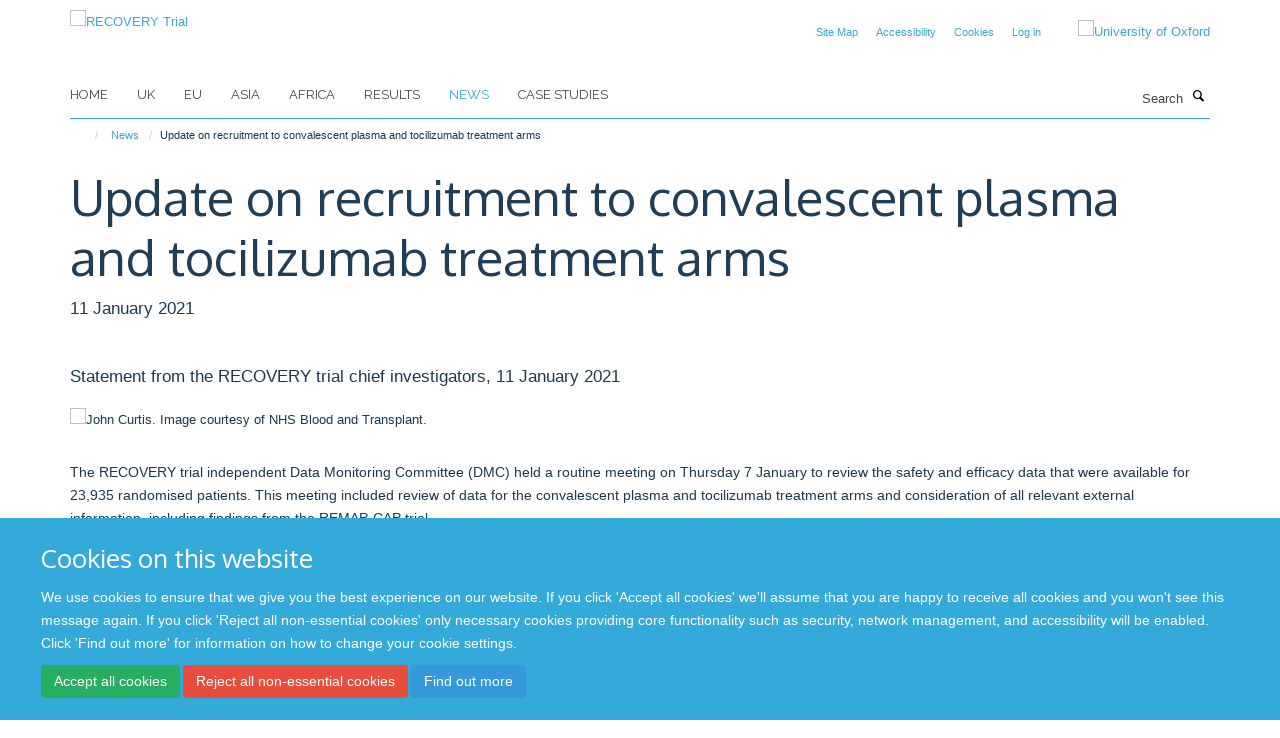

--- FILE ---
content_type: text/html;charset=utf-8
request_url: https://www.recoverytrial.net/news/update-on-recruitment-to-convalescent-plasma-and-tocilizumab-treatment-arms-statement-from-the-recovery-trial-chief-investigators
body_size: 11165
content:
<!doctype html>
<html xmlns="http://www.w3.org/1999/xhtml" lang="en" xml:lang="en">

    <head><base href="https://www.recoverytrial.net/news/update-on-recruitment-to-convalescent-plasma-and-tocilizumab-treatment-arms-statement-from-the-recovery-trial-chief-investigators/" />
        <meta charset="utf-8" />
        <meta name="viewport" content="width=device-width, initial-scale=1.0" />
        <meta name="apple-mobile-web-app-capable" content="yes" />
        <meta name="apple-mobile-web-app-title" content="Haiku" />
        
        <meta http-equiv="Content-Type" content="text/html; charset=utf-8" /><meta content="Statement from the RECOVERY trial chief investigators, 11 January 2021" name="description" /><meta name="og:title" content="Update on recruitment to convalescent plasma and tocilizumab treatment arms" /><meta name="og:description" content="Statement from the RECOVERY trial chief investigators, 11 January 2021" /><meta name="og:url" content="https://www.recoverytrial.net/news/update-on-recruitment-to-convalescent-plasma-and-tocilizumab-treatment-arms-statement-from-the-recovery-trial-chief-investigators" /><meta name="og:image" content="https://www.recoverytrial.net/images/news/john-curtis/responsive_image?scale=w1140&amp;ratio=r16x9" /><meta name="twitter:card" content="summary_large_image" /><meta name="twitter:title" content="Update on recruitment to convalescent plasma and tocilizumab treatment arms" /><meta name="twitter:description" content="Statement from the RECOVERY trial chief investigators, 11 January 2021" /><meta name="twitter:image" content="https://www.recoverytrial.net/images/news/john-curtis/responsive_image?scale=w1140&amp;ratio=r16x9" /><meta name="generator" content="Plone - http://plone.org" /><meta itemprop="url" content="https://www.recoverytrial.net/news/update-on-recruitment-to-convalescent-plasma-and-tocilizumab-treatment-arms-statement-from-the-recovery-trial-chief-investigators" /><title>Update on recruitment to convalescent plasma and tocilizumab treatment arms — RECOVERY Trial</title>
        
        
        
        
        
    <link rel="stylesheet" type="text/css" media="screen" href="https://www.recoverytrial.net/portal_css/Turnkey%20Theme/resourcecollective.cookielawcookielaw-cachekey-d457facfdbf196563ef22a7e3331ad5f.css" /><link rel="stylesheet" type="text/css" media="screen" href="https://www.recoverytrial.net/portal_css/Turnkey%20Theme/resourceplone.app.jquerytools.overlays-cachekey-023224388e153b05d434b29898d4a315.css" /><link rel="stylesheet" type="text/css" href="https://www.recoverytrial.net/portal_css/Turnkey%20Theme/themebootstrapcssselect2-cachekey-90a18613863ea41c82ccbdc7509f725c.css" /><link rel="stylesheet" type="text/css" href="https://www.recoverytrial.net/portal_css/Turnkey%20Theme/themebootstrapcssmagnific.popup-cachekey-08dee9eff76bdad97cd2e94ad279b75c.css" /><link rel="stylesheet" type="text/css" media="screen" href="https://www.recoverytrial.net/portal_css/Turnkey%20Theme/resourcecollective.covercsscover-cachekey-a5eeeacd102089f51f3e2c8883db52f8.css" /><link rel="stylesheet" type="text/css" media="screen" href="https://www.recoverytrial.net/portal_css/Turnkey%20Theme/resourcehaiku.coveroverlays-cachekey-45722591f34c888f42ddc4d086a7d6db.css" /><link rel="stylesheet" type="text/css" href="https://www.recoverytrial.net/portal_css/Turnkey%20Theme/resourcehaiku.coverhaiku.chooser-cachekey-5140c76c2d6c812881535ff712b2b1c4.css" /><link rel="stylesheet" type="text/css" href="https://www.recoverytrial.net/portal_css/Turnkey%20Theme/resourcehaiku.widgets.imagehaiku.image.widget-cachekey-3e2fbb1375418be8d13dfa316722df46.css" /><link rel="canonical" href="https://www.recoverytrial.net/news/update-on-recruitment-to-convalescent-plasma-and-tocilizumab-treatment-arms-statement-from-the-recovery-trial-chief-investigators" /><link rel="search" href="https://www.recoverytrial.net/@@search" title="Search this site" /><link rel="shortcut icon" type="image/x-icon" href="https://www.recoverytrial.net/favicon.ico?v=3037c914-fac3-11f0-be56-c7bc867cde1e" /><link rel="apple-touch-icon" href="https://www.recoverytrial.net/apple-touch-icon.png?v=3037c915-fac3-11f0-be56-c7bc867cde1e" /><script type="text/javascript" src="https://www.recoverytrial.net/portal_javascripts/Turnkey%20Theme/resourcecollective.cookielawcookielaw_disabler-cachekey-f47036d4726b4e62c60390fbdd4d5909.js"></script><script type="text/javascript" src="https://www.recoverytrial.net/portal_javascripts/Turnkey%20Theme/themebootstrapjsvendorrespond-cachekey-d6a53d5b65fae1db054d2d40c12953cb.js"></script><script type="text/javascript" src="https://www.recoverytrial.net/portal_javascripts/Turnkey%20Theme/resourceplone.app.jquery-cachekey-e87af264ede4cf1a41289f632b785c39.js"></script><script type="text/javascript" src="https://www.recoverytrial.net/portal_javascripts/Turnkey%20Theme/++theme++bootstrap/js/vendor/bootstrap.js"></script><script type="text/javascript" src="https://www.recoverytrial.net/portal_javascripts/Turnkey%20Theme/themebootstrapjspluginsvendorjquery.trunk8-cachekey-874ca861ef05bdee62563e25b4acbbf6.js"></script><script type="text/javascript" src="https://www.recoverytrial.net/portal_javascripts/Turnkey%20Theme/plone_javascript_variables-cachekey-13e7a54d97f42f6c597643ae90fb3c69.js"></script><script type="text/javascript" src="https://www.recoverytrial.net/portal_javascripts/Turnkey%20Theme/resourceplone.app.jquerytools-cachekey-864c400f10ab87c28cc6830a2dc8c061.js"></script><script type="text/javascript" src="https://www.recoverytrial.net/portal_javascripts/Turnkey%20Theme/modernizr-cachekey-a3c2bf4f0c88605cebe4d00ff04e042f.js"></script><script type="text/javascript" src="https://www.recoverytrial.net/portal_javascripts/Turnkey%20Theme/resourceplone.app.discussion.javascriptscomments-cachekey-70a7f5be74cb472589d6bb7c4879b93a.js"></script><script type="text/javascript" src="https://www.recoverytrial.net/portal_javascripts/Turnkey%20Theme/themebootstrapjspluginsvendorselect2-cachekey-31392296032eb7d88040cb30e28a5162.js"></script><script type="text/javascript" src="https://www.recoverytrial.net/portal_javascripts/Turnkey%20Theme/++theme++bootstrap/js/plugins/vendor/jquery.html5-placeholder-shim.js"></script><script type="text/javascript" src="https://www.recoverytrial.net/portal_javascripts/Turnkey%20Theme/++theme++bootstrap/js/vendor/hammer.js"></script><script type="text/javascript" src="https://www.recoverytrial.net/portal_javascripts/Turnkey%20Theme/themebootstrapjspluginshaikujquery.navigation-portlets-cachekey-650371493dd9ea0d3b018c88492440e3.js"></script><script type="text/javascript" src="https://www.recoverytrial.net/portal_javascripts/Turnkey%20Theme/themebootstrapjspluginsvendormasonry-cachekey-92146403e811bb751d9e4acf37441f1d.js"></script><script type="text/javascript" src="https://www.recoverytrial.net/portal_javascripts/Turnkey%20Theme/themebootstrapjspluginsvendorimagesloaded-cachekey-e9c0bcc8cb85ad7c365bcc12d1f0a97d.js"></script><script type="text/javascript" src="https://www.recoverytrial.net/portal_javascripts/Turnkey%20Theme/++theme++bootstrap/js/plugins/vendor/jquery.lazysizes.js"></script><script type="text/javascript" src="https://www.recoverytrial.net/portal_javascripts/Turnkey%20Theme/++theme++bootstrap/js/plugins/vendor/jquery.magnific.popup.js"></script><script type="text/javascript" src="https://www.recoverytrial.net/portal_javascripts/Turnkey%20Theme/themebootstrapjspluginsvendorjquery.toc-cachekey-22afe7f35b9585ddfc7f0c2b22ababa7.js"></script><script type="text/javascript" src="https://www.recoverytrial.net/portal_javascripts/Turnkey%20Theme/++theme++bootstrap/js/turnkey-various.js"></script><script type="text/javascript" src="https://www.recoverytrial.net/portal_javascripts/Turnkey%20Theme/resourcecollective.coverjsmain-cachekey-475c6b51711a750f3429ca3ec7b2fd52.js"></script><script type="text/javascript" src="https://www.recoverytrial.net/portal_javascripts/Turnkey%20Theme/resourcehaiku.feedback.jsjquery.validate-cachekey-159eace26098c30d28c3d3341231eff3.js"></script><script type="text/javascript" src="https://www.recoverytrial.net/portal_javascripts/Turnkey%20Theme/resourcecollective.cookielawcookielaw_banner-cachekey-3495114d353937dd9eecb306d221081f.js"></script><script type="text/javascript">
        jQuery(function($){
            if (typeof($.datepicker) != "undefined"){
              $.datepicker.setDefaults(
                jQuery.extend($.datepicker.regional[''],
                {dateFormat: 'mm/dd/yy'}));
            }
        });
        </script><script async="" src="https://www.googletagmanager.com/gtag/js?id=UA-54744317-11"></script><script>

  window.dataLayer = window.dataLayer || [];

  function gtag(){dataLayer.push(arguments);}

  gtag('js', new Date());

 

  gtag('config', 'UA-54744317-11');

</script><script async="" src="https://www.googletagmanager.com/gtag/js?id=G-G1C6FZB4EW"></script><script>
window.dataLayer = window.dataLayer || [];
function gtag(){dataLayer.push(arguments);}
gtag('js', new Date());
gtag('config', 'G-G1C6FZB4EW');
</script><script type="text/javascript">
    $(function() {
        $('a[href^="mailto"]').click(function(){
            var email = $(this).attr('href').replace('mailto:', '');
            if (window.ga) {
                ga('send', 'event', 'Email', 'Link', email); }
            if (window.gtag) {
                gtag('event', 'Link', {
                    'event_category': 'Email',
                    'event_label': email }); }
        });
    });
</script><script type="text/javascript">
    $(function() {
        var extensions = ["avi", "css", "doc", "docx", "dmg", "eps", "exe", "jpg", "js", "mov", "mp3", "msi", "pdf", "png", "ppt", "pptx", "rar", "svg", "txt", "vsd", "vxd", "wma", "wmv", "xls", "xlsx", "zip"];
        var extensionsPattern = new RegExp('\.(('+extensions.join(')|(')+'))$$', 'g');
        $('a[href]').filter(function (){
            var href = $(this).attr('href');
            return href.match(extensionsPattern) || href.match(/\/@@download/g);
        }).click(function () {
            var link = $(this).attr('href');
            if (window.ga) {
                ga('send', 'event', 'File', 'Download', link); }
            if (window.gtag) {
                gtag('event', 'Download', {
                    'event_category': 'File',
                    'event_label': link }); }
        });
    });
</script><script type="text/javascript">
    $(function() {
        $('a.link-external, a[rel=external]').click(function(){
            var link = $(this).attr('href');
            if (window.ga) {
                ga('send', 'event', 'External', 'Link', link); }
            if (window.gtag) {
                gtag('event', 'Link', {
                    'event_category': 'External',
                    'event_label': link }); }
        });
    });
</script>
    <link href="https://www.recoverytrial.net/++theme++sublime-default/screen.css" rel="stylesheet" />
  
    <link href="https://www.recoverytrial.net/++theme++sublime-default/style.css" rel="stylesheet" />
  <style class="extra-css" id="empty-extra-css"></style></head>

    <body class="template-view portaltype-newsitem site-Plone section-news subsection-update-on-recruitment-to-convalescent-plasma-and-tocilizumab-treatment-arms-statement-from-the-recovery-trial-chief-investigators userrole-anonymous no-toolbar mount-051" dir="ltr"><div id="cookienotification">

    <div class="container">
    
        <div class="row">
        
            <div class="col-md-12">
                <h2>
                    Cookies on this website
                </h2>
                
            </div>
        
            <div class="col-md-12">
                <p>
                    We use cookies to ensure that we give you the best experience on our website. If you click 'Accept all cookies' we'll assume that you are happy to receive all cookies and you won't see this message again. If you click 'Reject all non-essential cookies' only necessary cookies providing core functionality such as security, network management, and accessibility will be enabled. Click 'Find out more' for information on how to change your cookie settings.
                </p>
                
            </div>
    
            <div class="col-md-12">
                <a class="btn btn-success cookie-continue" href="https://www.recoverytrial.net/@@enable-cookies?&amp;came_from=https://www.recoverytrial.net/news/update-on-recruitment-to-convalescent-plasma-and-tocilizumab-treatment-arms-statement-from-the-recovery-trial-chief-investigators">Accept all cookies</a>
                <a class="btn btn-danger cookie-disable" href="https://www.recoverytrial.net/@@disable-cookies?came_from=https://www.recoverytrial.net/news/update-on-recruitment-to-convalescent-plasma-and-tocilizumab-treatment-arms-statement-from-the-recovery-trial-chief-investigators">Reject all non-essential cookies</a>
                <a class="btn btn-info cookie-more" href="https://www.recoverytrial.net/cookies">Find out more</a>
            </div> 
            
        </div>
    
    </div>
     
</div><div id="site-wrapper" class="container-fluid">

            <div class="modal fade" id="modal" tabindex="-1" role="dialog" aria-hidden="true"></div>

            

            

            <div id="site-header" class="container">

                <div id="site-status"></div>

                

                <header class="row">
                    <div class="col-xs-10 col-sm-6">
                        <a id="primary-logo" title="RECOVERY Trial" href="https://www.recoverytrial.net"><img src="https://www.recoverytrial.net/images/site-logos/recovery-logo-2.jpg" alt="RECOVERY Trial" /></a>
                    </div>
                    <div class="col-sm-6 hidden-xs">
                        <div class="heading-spaced">
                            <div id="site__secondary-logo">
                                
        <a href="https://www.ox.ac.uk" title="University of Oxford" target="_blank" rel="noopener"><img src="https://www.recoverytrial.net/images/header-logo/ox_logo_pos_web.png" alt="University of Oxford" class="img-responsive logo-secondary" /></a>
    
                            </div>
                            <div id="site-actions">

        <ul class="list-unstyled list-inline text-right">
    
            
    
            
                
                    <li id="siteaction-sitemap">
                        <a href="https://www.recoverytrial.net/sitemap" title="" accesskey="3">Site Map</a>
                    </li>
                
            
            
                
                    <li id="siteaction-accessibility">
                        <a href="https://www.recoverytrial.net/accessibility" title="" accesskey="0">Accessibility</a>
                    </li>
                
            
            
                
                    <li id="siteaction-cookie-policy">
                        <a href="https://www.recoverytrial.net/cookies" title="" accesskey="">Cookies</a>
                    </li>
                
            
            
                
                    <li id="siteaction-login">
                        <a href="https://www.recoverytrial.net/Shibboleth.sso/Login?target=https://www.recoverytrial.net/shibboleth_loggedin?came_from=https://www.recoverytrial.net/news/update-on-recruitment-to-convalescent-plasma-and-tocilizumab-treatment-arms-statement-from-the-recovery-trial-chief-investigators" title="" accesskey="">Log in</a>
                    </li>
                
            
    
        </ul>
    </div>
                        </div>
                    </div>
                    <div class="col-xs-2 visible-xs">
                        <a href="#mmenu" role="button" class="btn btn-default" aria-label="Toggle menu">
                            <i class="glyphicon glyphicon-menu"></i>
                        </a>
                    </div>
                </header>

                <nav role="navigation">
                    <div class="row">
                        <div class="col-sm-10">
                            <div id="site-bar" class="collapse navbar-collapse">

	    <ul class="nav navbar-nav">

            

	            <li class="dropdown" id="portaltab-index_html">
	                <a href="https://www.recoverytrial.net" title="" data-toggle="">Home</a>
                    
	            </li>

            
            

	            <li class="dropdown" id="portaltab-uk">
	                <a href="https://www.recoverytrial.net/uk" title="" data-toggle="">UK</a>
                    
	            </li>

            
            

	            <li class="dropdown" id="portaltab-eu">
	                <a href="https://www.recoverytrial.net/eu" title="" data-toggle="">EU</a>
                    
	            </li>

            
            

	            <li class="dropdown" id="portaltab-asia">
	                <a href="https://www.recoverytrial.net/asia" title="" data-toggle="">Asia</a>
                    
	            </li>

            
            

	            <li class="dropdown" id="portaltab-africa">
	                <a href="https://www.recoverytrial.net/africa" title="" data-toggle="">Africa</a>
                    
	            </li>

            
            

	            <li class="dropdown" id="portaltab-results">
	                <a href="https://www.recoverytrial.net/results" title="" data-toggle="">Results</a>
                    
	            </li>

            
            

	            <li class="dropdown active" id="portaltab-news">
	                <a href="https://www.recoverytrial.net/news" title="" data-toggle="">News</a>
                    
	            </li>

            
            

	            <li class="dropdown" id="portaltab-case_studies">
	                <a href="https://www.recoverytrial.net/case_studies" title="" data-toggle="">Case studies</a>
                    
	            </li>

            

            

	    </ul>

    </div>
                        </div>
                        <div class="col-sm-2">
                            <form action="https://www.recoverytrial.net/@@search" id="site-search" class="form-inline" role="form">
                                <div class="input-group">
                                    <label class="sr-only" for="SearchableText">Search</label>
                                    <input type="text" class="form-control" name="SearchableText" id="SearchableText" placeholder="Search" />
                                    <span class="input-group-btn">
                                        <button class="btn" type="submit" aria-label="Search"><i class="glyphicon-search"></i></button>
                                    </span>
                                </div>
                            </form>
                        </div>
                    </div>
                </nav>

                <div class="container">
                    <div class="row">
                        <div class="col-md-12">
                            <ol class="breadcrumb" id="site-breadcrumbs"><li><a title="Home" href="https://www.recoverytrial.net"><span class="glyphicon glyphicon-home"></span></a></li><li><a href="https://www.recoverytrial.net/news">News</a></li><li class="active">Update on recruitment to convalescent plasma and tocilizumab treatment arms</li></ol>
                        </div>
                    </div>
                </div>

            </div>

            <div id="content" class="container ">

                            

                            

            

        <div itemscope="" itemtype="http://schema.org/Article">

            <meta itemprop="url" content="https://www.recoverytrial.net/news/update-on-recruitment-to-convalescent-plasma-and-tocilizumab-treatment-arms-statement-from-the-recovery-trial-chief-investigators" />

            
                <div id="above-page-header">
    

</div>
            

            
                
                
                    
                        <div class="page-header">
                            <div class="row">
                                    
                                <div class="col-xs-12 col-sm-12">
                                    
                                    
                                        <h1>
                                            <span itemprop="name headline">Update on recruitment to convalescent plasma and tocilizumab treatment arms</span>
                                            <small>
                                                
                                            </small>
                                        </h1>
                                    
                                    
                                    
                
                    <div id="below-page-title">
</div>

                    
                    
                    <p class="lead" itemprop="datePublished">11 January 2021</p>
                    
                
                                    
                                </div>
                                    
                                
                                            
                            </div>
                        </div>
                    
                    
                    
                    
                 
            

            
                <div id="below-page-header"></div>
            

            
                <div id="above-page-content"></div>
            

            
                <div class="row">
        
                    <div id="site-content" class="col-sm-12">

                        

                            
                                
                            

                            
                                
                                    
                                        <p class="lead" itemprop="description">Statement from the RECOVERY trial chief investigators, 11 January 2021</p>
                                    
                                
                            

                            
                                
                                    

    <figure class="figure-primary">

        

        

            
                <div class="image-container">
                    

    
        
        <img src="https://www.recoverytrial.net/images/news/john-curtis/responsive_image?ratio=image&amp;scale=w760" alt="John Curtis. Image courtesy of NHS Blood and Transplant." class="img-responsive" srcset="https://www.recoverytrial.net/images/news/john-curtis/responsive_image?ratio=image&amp;scale=w1140 1140w, https://www.recoverytrial.net/images/news/john-curtis/responsive_image?ratio=image&amp;scale=w760 760w, https://www.recoverytrial.net/images/news/john-curtis/responsive_image?ratio=image&amp;scale=w320 320w" sizes="100vw" itemprop="image" itemscope="" itemtype="http://schema.org/ImageObject" />
         
    


                    
                </div> 
                
            
        
        

    </figure>


                                
                            
            
                            <div class="row">
                                <div id="site-content-body" class="col-sm-12">
            
                                    
                                        <div class="rich-text" itemprop="articleBody"><div><p>The RECOVERY trial independent Data Monitoring Committee (DMC) held a routine meeting on Thursday 7 January to review the safety and efficacy data that were available for 23,935 randomised patients. This meeting included review of data for the convalescent plasma and tocilizumab treatment arms and consideration of all relevant external information, including findings from the REMAP-CAP trial.</p>
<p>The DMC recommended that recruitment should be paused for patients being considered for treatment with convalescent plasma who require invasive mechanical ventilation or extra-corporal membranous oxygenation (ECMO), a form of life support that aids respiratory function. Follow-up of these patients should continue.</p>
<p>The DMC strongly encouraged continuing recruitment to the convalescent plasma comparison of all those patients who, at randomisation, do not require invasive mechanical ventilation or ECMO. They also recommended continuing recruitment to the tocilizumab treatment arm, and to the other ongoing comparisons - aspirin, colchicine, and Regeneron’s antibody cocktail.</p>
<p><a href="https://www.ndph.ox.ac.uk/team/martin-landray" target="_blank" title="">Martin Landray</a>, Professor of Medicine and Epidemiology at the Nuffield Department of Population Health, University of Oxford, and Joint Chief Investigator, said ‘RECOVERY remains the largest trial of treatments in COVID-19, with over 26,000 participants to date including over 10,000 to the comparison of convalescent plasma versus usual NHS care alone. The RECOVERY trial has already answered four important questions, most notably identifying the benefit of dexamethasone for patients requiring oxygen or ventilation. At this very challenging time, we are incredibly grateful to the hard work of NHS staff and huge contribution made by patients across the whole country. With their efforts, the RECOVERY trial will soon find out whether other treatments, such as convalescent plasma, are beneficial for patients in hospital.’</p>
<p><a href="https://www.ndm.ox.ac.uk/team/peter-horby" target="_blank" title="">Peter Horby</a>, Professor of Emerging Infectious Diseases in the Nuffield Department of Medicine, University of Oxford, and Joint Chief Investigator for the RECOVERY trial, said ‘We don't yet know if convalescent plasma works as a treatment for certain COVID patients, but if it does it would have a major impact worldwide. Plasma from patients who have recovered from COVID-19 may help to speed up clearance of the virus from those who are suffering from the disease and improve their chances of recovery, particularly if they are treated before they become severely ill.</p>
<p>‘RECOVERY is the world’s largest trial of convalescent plasma and we are close to getting an answer. By volunteering to donate plasma, patients who have recovered from COVID-19 will ensure we complete the study and provide the evidence we need to improve care and save lives.’</p></div></div>
                                    
                                    
                                </div>
            
                                
            
                            </div>
            
                            
                                <div id="below-page-body">

    


</div>
                            
                        
        
                    </div>
        
                    
        
                </div>
            

            
                <div id="below-page-content"></div>
            
            
        </div>

    

        
                        </div>

            <footer id="site-footer" class="container" itemscope="" itemtype="http://schema.org/WPFooter">
        <hr />
        





    <div class="row" style="margin-bottom:20px">

        <div class="col-md-4">
            
        </div>

        <div class="col-md-8">
            
                <div id="site-copyright">
                    ©
                    2026
                    Nuffield Department of Population Health
                </div>
            
            
                <ul id="footer-nav" class="list-inline">
                    
                        <li>
                            <a href="http://www.admin.ox.ac.uk/foi" target="_blank" rel="noopener">Freedom of Information</a>
                        </li>
                    
                    
                        <li>
                            <a href="https://www.ndph.ox.ac.uk/about/data-privacy-notice-1/data-collected-on-this-website" target="_blank" rel="noopener">Privacy Policy</a>
                        </li>
                    
                    
                        <li>
                            <a href="http://www.ox.ac.uk/copyright" target="_blank" rel="noopener">Copyright Statement</a>
                        </li>
                    
                </ul>
            
        </div>
    </div>





    <div id="site-actions-footer" class="visible-xs-block" style="margin:20px 0">

        <ul class="list-unstyled list-inline text-center">

            
                
                    <li id="siteaction-sitemap">
                        <a href="https://www.recoverytrial.net/sitemap" title="Site Map" accesskey="3">Site Map</a>
                    </li>
                
            
            
                
                    <li id="siteaction-accessibility">
                        <a href="https://www.recoverytrial.net/accessibility" title="Accessibility" accesskey="0">Accessibility</a>
                    </li>
                
            
            
                
                    <li id="siteaction-cookie-policy">
                        <a href="https://www.recoverytrial.net/cookies" title="Cookies" accesskey="">Cookies</a>
                    </li>
                
            
            
                
                    <li id="siteaction-login">
                        <a href="https://www.recoverytrial.net/Shibboleth.sso/Login?target=https://www.recoverytrial.net/shibboleth_loggedin?came_from=https://www.recoverytrial.net/news/update-on-recruitment-to-convalescent-plasma-and-tocilizumab-treatment-arms-statement-from-the-recovery-trial-chief-investigators" title="Log in" accesskey="">Log in</a>
                    </li>
                
            

        </ul>
    </div>





    <div id="site-footer-logos" class="row" style="margin-bottom:20px">
        <div class="col-sm-12">
            <ul class="list-inline list-unstyled footer-logos">
                <li>
                    <a href="https://www.ndph.ox.ac.uk" title="" target="_blank" rel="noopener">
                        <img src="https://www.recoverytrial.net/images/footer-logos/oph-logo.jpg/@@images/image/w760" alt="Logo for Oxford Population Health" class="img-responsive" />
                    </a>
                </li>
                <li>
                    
                        <img src="https://www.recoverytrial.net/images/footer-logos/ndm_logo_rgb.jpg/@@images/image/w760" alt="Nuffield Department of Medicine logo" class="img-responsive" />
                    
                </li>
            </ul>
        </div>
    </div>







    </footer>

        </div><div id="haiku-mmenu">

            <nav id="mmenu" data-counters="true" data-searchfield="true" data-title="Menu" data-search="true">
                <ul>
                    <li>


    <a href="https://www.recoverytrial.net/front-page" class="state-published" title="This national clinical trial aims to identify treatments that may be beneficial for adults hospitalised with confirmed COVID-19.">
        <span>Welcome</span>
    </a>

</li>
<li>


    <a href="https://www.recoverytrial.net/uk" class="state-published" title="">
        <span>UK</span>
    </a>

<ul>
<li>


    <a href="https://www.recoverytrial.net/uk/uk" class="state-published" title="">
        <span>UK</span>
    </a>

</li>
<li>


    <a href="https://www.recoverytrial.net/uk/study-faq" class="state-published" title="Thank you for your interest in the RECOVERY Trial. This trial is recruiting people who have been admitted to hospital with pneumonia, including pneumonia caused by influenza.  &#13;&#10;&#13;&#10;We hope the video and Frequently Asked Questions on this page address any questions you might have.">
        <span>For patients in the UK</span>
    </a>

<ul>
<li>


    <a href="https://www.recoverytrial.net/uk/study-faq/why-is-this-research-being-done" class="state-published" title="">
        <span>Why is this research being done?</span>
    </a>

</li>
<li>


    <a href="https://www.recoverytrial.net/uk/study-faq/what-is-the-purpose-of-this-study" class="state-published" title="">
        <span>What is the purpose of this study?</span>
    </a>

</li>
<li>


    <a href="https://www.recoverytrial.net/uk/study-faq/who-is-doing-the-study" class="state-published" title="">
        <span>Who is doing the study?</span>
    </a>

</li>
<li>


    <a href="https://www.recoverytrial.net/uk/study-faq/who-is-being-included-in-the-study" class="state-published" title="">
        <span>Who is being included in the study?</span>
    </a>

</li>
<li>


    <a href="https://www.recoverytrial.net/uk/study-faq/what-happens-next-if-i-agree-to-be-included-in-this-study" class="state-published" title="">
        <span>What happens next if I agree to be included in this study?</span>
    </a>

</li>
<li>


    <a href="https://www.recoverytrial.net/uk/study-faq/what-are-the-possible-benefits-of-being-in-the-study" class="state-published" title="">
        <span>What are the possible benefits of being in the study?</span>
    </a>

</li>
<li>


    <a href="https://www.recoverytrial.net/uk/study-faq/what-are-the-possible-risks-of-being-in-the-study" class="state-published" title="">
        <span>What are the possible risks of being in the study?</span>
    </a>

</li>
<li>


    <a href="https://www.recoverytrial.net/uk/study-faq/can-i-stop-the-study-treatment-or-my-participation-early" class="state-published" title="">
        <span>Can I stop the study treatment or my participation early?</span>
    </a>

</li>
<li>


    <a href="https://www.recoverytrial.net/uk/study-faq/data-privacy" class="state-published" title="">
        <span>What about my data privacy?</span>
    </a>

</li>
<li>


    <a href="https://www.recoverytrial.net/uk/study-faq/if-i-have-any-questions-or-problems-who-can-i-call" class="state-published" title="">
        <span>If I have any questions or problems, who can I call?</span>
    </a>

</li>
<li>


    <a href="https://www.recoverytrial.net/uk/study-faq/do-i-have-to-take-part" class="state-published" title="">
        <span>Do I have to take part?</span>
    </a>

</li>
<li>


    <a href="https://www.recoverytrial.net/uk/study-faq/are-there-any-financial-costs-or-payments" class="state-published" title="">
        <span>Are there any financial costs or payments?</span>
    </a>

</li>
<li>


    <a href="https://www.recoverytrial.net/uk/study-faq/what-else-can-you-tell-me" class="state-published" title="">
        <span>What else can you tell me?</span>
    </a>

</li>
<li>


    <a href="https://www.recoverytrial.net/uk/study-faq/videos" class="state-published" title="">
        <span>Videos</span>
    </a>

</li>
<li>


    <a href="https://www.recoverytrial.net/uk/study-faq/recovery-trial-participant-newsletter-opt-out-old" class="state-published" title="">
        <span>RECOVERY trial participant newsletter opt-out</span>
    </a>

</li>
<li>


    <a href="https://www.recoverytrial.net/uk/study-faq/recovery-trial-participant-newsletter-sign-up" class="state-published" title="">
        <span>RECOVERY trial participant newsletter sign-up</span>
    </a>

</li>
<li>


    <a href="https://www.recoverytrial.net/uk/study-faq/recovery-trial-participant-newsletter-opt-out" class="state-published" title="">
        <span>RECOVERY trial participant newsletter opt-out</span>
    </a>

</li>
<li>


    <a href="https://www.recoverytrial.net/uk/study-faq/letters-to-participants" class="state-published" title="">
        <span>Letters to participants</span>
    </a>

</li>

</ul>
</li>
<li>


    <a href="https://www.recoverytrial.net/uk/for-site-staff" class="state-published" title="">
        <span>For Site Staff</span>
    </a>

<ul>
<li>


    <a href="https://www.recoverytrial.net/uk/for-site-staff/site-staff" class="state-published" title="">
        <span>For Site Staff</span>
    </a>

</li>
<li>


    <a href="https://www.recoverytrial.net/uk/for-site-staff/pharmacy" class="state-published" title="">
        <span>Pharmacy</span>
    </a>

</li>
<li>


    <a href="https://www.recoverytrial.net/uk/for-site-staff/site-set-up-1" class="state-published" title="">
        <span>Site Set-Up</span>
    </a>

</li>
<li>


    <a href="https://www.recoverytrial.net/uk/for-site-staff/training" class="state-published" title="">
        <span>Training</span>
    </a>

</li>
<li>


    <a href="https://www.recoverytrial.net/uk/for-site-staff/site-teams" class="state-published" title="">
        <span>site teams</span>
    </a>

</li>
<li>


    <a href="https://www.recoverytrial.net/uk/for-site-staff/follow-up-data-collection" class="state-published" title="">
        <span>Follow-up data collection</span>
    </a>

</li>
<li>


    <a href="https://www.recoverytrial.net/uk/for-site-staff/randomisation" class="state-published" title="">
        <span>Randomisation</span>
    </a>

</li>
<li>


    <a href="https://www.recoverytrial.net/uk/for-site-staff/randomisation-training-confirmation" class="state-published" title="">
        <span>Randomisation Training Confirmation</span>
    </a>

</li>
<li>


    <a href="https://www.recoverytrial.net/uk/for-site-staff/background-consent-training-confirmation" class="state-published" title="">
        <span>Background &amp; Consent Training Confirmation</span>
    </a>

</li>
<li>


    <a href="https://www.recoverytrial.net/uk/for-site-staff/children-neonates-training-confirmation" class="state-published" title="">
        <span>Children Training Confirmation</span>
    </a>

</li>
<li>


    <a href="https://www.recoverytrial.net/uk/for-site-staff/convalescent-plasma-training-confirmation" class="state-published" title="">
        <span>Convalescent Plasma Training Confirmation</span>
    </a>

</li>
<li>


    <a href="https://www.recoverytrial.net/uk/for-site-staff/monoclonal-antibodies-training-confirmation" class="state-published" title="">
        <span>Monoclonal Antibodies Training Confirmation</span>
    </a>

</li>
<li>


    <a href="https://www.recoverytrial.net/uk/for-site-staff/oral-therapies-training-confirmation" class="state-published" title="">
        <span>Immunomodulatory Therapies Training Confirmation</span>
    </a>

</li>
<li>


    <a href="https://www.recoverytrial.net/uk/for-site-staff/follow-up-training-confirmation" class="state-published" title="">
        <span>Follow-up Training Confirmation</span>
    </a>

</li>
<li>


    <a href="https://www.recoverytrial.net/uk/for-site-staff/dimethyl-fumarate-training-confirmation" class="state-published" title="">
        <span>Dimethyl Fumarate Training Confirmation</span>
    </a>

</li>
<li>


    <a href="https://www.recoverytrial.net/uk/for-site-staff/high-dose-corticosteroids-and-infliximab-training-confirmation" class="state-published" title="">
        <span>High-dose Corticosteroids Training Confirmation</span>
    </a>

</li>
<li>


    <a href="https://www.recoverytrial.net/uk/for-site-staff/other-oral-therapies-training-confirmation" class="state-published" title="">
        <span>Other Oral Therapies Training Confirmation</span>
    </a>

</li>
<li>


    <a href="https://www.recoverytrial.net/uk/for-site-staff/background-training-confirmation" class="state-published" title="">
        <span>Background Training Confirmation</span>
    </a>

</li>
<li>


    <a href="https://www.recoverytrial.net/uk/for-site-staff/consent-training-confirmation" class="state-published" title="">
        <span>Consent Training Confirmation</span>
    </a>

</li>
<li>


    <a href="https://www.recoverytrial.net/uk/for-site-staff/influenza-treatments-confirmation-form" class="state-published" title="">
        <span>Influenza Treatments Confirmation Form</span>
    </a>

</li>
<li>


    <a href="https://www.recoverytrial.net/uk/for-site-staff/sotrovimab-training-confirmation" class="state-published" title="">
        <span>Sotrovimab Training Confirmation</span>
    </a>

</li>
<li>


    <a href="https://www.recoverytrial.net/uk/for-site-staff/molnupiravir-training-confirmation" class="state-published" title="">
        <span>Molnupiravir Training Confirmation</span>
    </a>

</li>
<li>


    <a href="https://www.recoverytrial.net/uk/for-site-staff/paxlovid-training-confirmation" class="state-published" title="">
        <span>Paxlovid Training Confirmation</span>
    </a>

</li>
<li>


    <a href="https://www.recoverytrial.net/uk/for-site-staff/pi-confirmation-form" class="state-published" title="">
        <span>PI confirmation form</span>
    </a>

</li>
<li>


    <a href="https://www.recoverytrial.net/uk/for-site-staff/community-acquired-pneumonia-cap-treatment-confirmation-form" class="state-published" title="">
        <span>Community-Acquired Pneumonia (CAP) Treatment confirmation form</span>
    </a>

</li>

</ul>
</li>

</ul>
</li>
<li>


    <a href="https://www.recoverytrial.net/eu" class="state-published" title="">
        <span>EU</span>
    </a>

<ul>
<li>


    <a href="https://www.recoverytrial.net/eu/recovery-eu" class="state-published" title="">
        <span>EU</span>
    </a>

</li>
<li>


    <a href="https://www.recoverytrial.net/eu/france" class="state-published" title="">
        <span>France</span>
    </a>

<ul>
<li>


    <a href="https://www.recoverytrial.net/eu/france/France" class="state-published" title="">
        <span>France</span>
    </a>

</li>
<li>


    <a href="https://www.recoverytrial.net/eu/france/suivi" class="state-published" title="">
        <span>Suivi</span>
    </a>

</li>
<li>


    <a href="https://www.recoverytrial.net/eu/france/formation-1" class="state-published" title="">
        <span>Formation</span>
    </a>

</li>
<li>


    <a href="https://www.recoverytrial.net/eu/france/faq-questions-frequentes" class="state-published" title="">
        <span>FAQ (Questions fréquentes) pour le personnel du procès</span>
    </a>

</li>

</ul>
</li>
<li>


    <a href="https://www.recoverytrial.net/eu/italy" class="state-published" title="">
        <span>Italy</span>
    </a>

<ul>
<li>


    <a href="https://www.recoverytrial.net/eu/italy/italia" class="state-published" title="">
        <span>Italia</span>
    </a>

</li>
<li>


    <a href="https://www.recoverytrial.net/eu/italy/follow-up" class="state-published" title="">
        <span>Follow-up</span>
    </a>

</li>
<li>


    <a href="https://www.recoverytrial.net/eu/italy/faq-domande-frequenti" class="state-published" title="">
        <span>FAQ (Domande frequenti)</span>
    </a>

</li>
<li>


    <a href="https://www.recoverytrial.net/eu/italy/formazione-1" class="state-published" title="">
        <span>Formazione</span>
    </a>

</li>

</ul>
</li>
<li>


    <a href="https://www.recoverytrial.net/eu/netherlands" class="state-published" title="">
        <span>Netherlands</span>
    </a>

<ul>
<li>


    <a href="https://www.recoverytrial.net/eu/netherlands/nederland" class="state-published" title="">
        <span>Nederland</span>
    </a>

</li>
<li>


    <a href="https://www.recoverytrial.net/eu/netherlands/follow-up" class="state-published" title="">
        <span>Follow-up</span>
    </a>

</li>
<li>


    <a href="https://www.recoverytrial.net/eu/netherlands/faq-veel-gestelde-vragen" class="state-published" title="">
        <span>FAQ (Veel gestelde vragen)</span>
    </a>

</li>
<li>


    <a href="https://www.recoverytrial.net/eu/netherlands/training-1" class="state-published" title="">
        <span>Training</span>
    </a>

</li>

</ul>
</li>
<li>


    <a href="https://www.recoverytrial.net/eu/regulatory-documents" class="state-published" title="">
        <span>Regulatory &amp; Pharmacy documents</span>
    </a>

</li>
<li>


    <a href="https://www.recoverytrial.net/eu/faq" class="state-published" title="">
        <span>Frequently Asked Questions (FAQs)</span>
    </a>

<ul>
<li>


    <a href="https://www.recoverytrial.net/eu/faq/at-our-site-some-patients-receive-oseltamivir-corticosteroids-as-part-of-usual-care-can-these-patients-be-randomised" class="state-published" title="">
        <span>RECRUITMENT/RANDOMISATION: At our site some patients receive oseltamivir/corticosteroids as part of usual care, can these patients be randomised?</span>
    </a>

</li>
<li>


    <a href="https://www.recoverytrial.net/eu/faq/recruitment-randomisation-is-a-trial-treatment-contra-indicated-for-my-patient" class="state-published" title="">
        <span>RECRUITMENT/RANDOMISATION: Is a trial treatment contra-indicated for my patient?</span>
    </a>

</li>
<li>


    <a href="https://www.recoverytrial.net/eu/faq/recruitment-randomisation-what-happens-if-the-clinical-team-think-that-a-specific-trial-treatment-should-be-given-to-my-patient" class="state-published" title="">
        <span>RECRUITMENT/RANDOMISATION: What happens if the clinical team think that a specific trial treatment should be given to my patient?</span>
    </a>

</li>
<li>


    <a href="https://www.recoverytrial.net/eu/faq/recruitment-randomisation-can-recovery-participants-join-other-research-studies" class="state-published" title="">
        <span>RECRUITMENT/RANDOMISATION: Can RECOVERY participants join other research studies?</span>
    </a>

</li>
<li>


    <a href="https://www.recoverytrial.net/eu/faq/recruitment-randomisation-i-accidentally-ticked-the-wrong-box-in-the-randomisation-form-and-the-patient-was-assigned-a-drug-which-is-not-clinically-appropriate-not-available-what-should-i-do" class="state-published" title="">
        <span>RECRUITMENT/RANDOMISATION: I accidentally ticked the wrong box in the randomisation form and the patient was assigned a drug which is not clinically appropriate/not available; what should I do?</span>
    </a>

</li>
<li>


    <a href="https://www.recoverytrial.net/eu/faq/recruitment-randomisation-i-entered-the-wrong-year-of-birth-sex-on-the-randomisation-form-what-should-i-do" class="state-published" title="">
        <span>RECRUITMENT/RANDOMISATION: I entered the wrong year of birth/sex on the randomisation form, what should I do?</span>
    </a>

</li>
<li>


    <a href="https://www.recoverytrial.net/eu/faq/consent-who-can-receive-informed-consent-in-the-recovery-trial" class="state-published" title="">
        <span>CONSENT: Who can receive informed consent in the RECOVERY trial?</span>
    </a>

</li>
<li>


    <a href="https://www.recoverytrial.net/eu/faq/consent-can-deferred-consent-be-used" class="state-published" title="">
        <span>CONSENT: Can deferred consent be used?</span>
    </a>

</li>
<li>


    <a href="https://www.recoverytrial.net/eu/faq/consent-what-should-i-do-if-the-patient-doesn2019t-speak-the-local-language" class="state-published" title="">
        <span>CONSENT: What should I do if the patient doesn’t speak the local language?</span>
    </a>

</li>
<li>


    <a href="https://www.recoverytrial.net/eu/faq/trial-treatment-who-can-prescribe-and-deliver-trial-treatment" class="state-published" title="">
        <span>TRIAL TREATMENT: Who can prescribe and deliver trial treatment?</span>
    </a>

</li>
<li>


    <a href="https://www.recoverytrial.net/eu/faq/trial-treatment-can-treatment-continue-for-longer-than-the-specified-duration-if-the-patient-is-not-discharged-in-this-time" class="state-published" title="">
        <span>TRIAL TREATMENT: Can treatment continue for longer than the specified duration if the patient is not discharged in this time?</span>
    </a>

</li>
<li>


    <a href="https://www.recoverytrial.net/eu/faq/consent-a-patient-has-missed-on-one-or-more-of-their-study-treatment-doses-what-should-we-do" class="state-published" title="">
        <span>TRIAL TREATMENT: A patient has missed on one or more of their study treatment doses; what should we do?</span>
    </a>

</li>
<li>


    <a href="https://www.recoverytrial.net/eu/faq/trial-treatment-a-participant-was-allocated-usual-care-but-they-have-now-been-prescribed-the-trial-treatment-by-their-clinician-how-do-i-record-this" class="state-published" title="">
        <span>TRIAL TREATMENT: A participant was allocated usual care, but they have now been prescribed the trial treatment by their clinician; how do I record this?</span>
    </a>

</li>
<li>


    <a href="https://www.recoverytrial.net/eu/faq/trial-treatment-does-the-trial-require-any-particular-monitoring-or-screening-for-treatments-e-g-blood-count-or-renal-or-liver-function" class="state-published" title="">
        <span>TRIAL TREATMENT: Does the trial require any particular monitoring or screening for treatments e.g. blood count, or renal or liver function?</span>
    </a>

</li>
<li>


    <a href="https://www.recoverytrial.net/eu/faq/follow-up-what-if-a-participant-wants-to-withdraw-from-the-trial" class="state-published" title="">
        <span>FOLLOW-UP: What if a participant wants to withdraw from the trial?</span>
    </a>

</li>
<li>


    <a href="https://www.recoverytrial.net/eu/faq/follow-up-what-should-i-do-if-a-participant-is-transferred-to-another-hospital" class="state-published" title="">
        <span>FOLLOW UP: What should I do if a participant is transferred to another hospital?</span>
    </a>

</li>

</ul>
</li>
<li>


    <a href="https://www.recoverytrial.net/eu/belgium-french" class="state-published" title="">
        <span>Belgium (French)</span>
    </a>

<ul>
<li>


    <a href="https://www.recoverytrial.net/eu/belgium-french/belgique" class="state-published" title="">
        <span>Belgique</span>
    </a>

</li>
<li>


    <a href="https://www.recoverytrial.net/eu/belgium-french/suivi" class="state-published" title="">
        <span>Suivi</span>
    </a>

</li>
<li>


    <a href="https://www.recoverytrial.net/eu/belgium-french/formation" class="state-published" title="">
        <span>Formation</span>
    </a>

</li>

</ul>
</li>
<li>


    <a href="https://www.recoverytrial.net/eu/belgium-dutch" class="state-published" title="">
        <span>Belgium (Dutch)</span>
    </a>

<ul>
<li>


    <a href="https://www.recoverytrial.net/eu/belgium-dutch/belgie" class="state-published" title="">
        <span>België</span>
    </a>

</li>
<li>


    <a href="https://www.recoverytrial.net/eu/belgium-dutch/follow-up" class="state-published" title="">
        <span>Follow-up</span>
    </a>

</li>
<li>


    <a href="https://www.recoverytrial.net/eu/belgium-dutch/training" class="state-published" title="">
        <span>Training</span>
    </a>

</li>

</ul>
</li>
<li>


    <a href="https://www.recoverytrial.net/eu/estonia" class="state-published" title="">
        <span>Estonia</span>
    </a>

<ul>
<li>


    <a href="https://www.recoverytrial.net/eu/estonia/eesti" class="state-published" title="">
        <span>Eesti</span>
    </a>

</li>
<li>


    <a href="https://www.recoverytrial.net/eu/estonia/jarelkontroll" class="state-published" title="">
        <span>Järelkontroll</span>
    </a>

</li>
<li>


    <a href="https://www.recoverytrial.net/eu/estonia/koolitus" class="state-published" title="">
        <span>Koolitus</span>
    </a>

</li>

</ul>
</li>
<li>


    <a href="https://www.recoverytrial.net/eu/portugal" class="state-published" title="">
        <span>Portugal</span>
    </a>

<ul>
<li>


    <a href="https://www.recoverytrial.net/eu/portugal/portugal" class="state-published" title="">
        <span>Portugal</span>
    </a>

</li>
<li>


    <a href="https://www.recoverytrial.net/eu/portugal/seguimento" class="state-published" title="">
        <span>Seguimento</span>
    </a>

</li>
<li>


    <a href="https://www.recoverytrial.net/eu/portugal/formacao" class="state-published" title="">
        <span>Formação</span>
    </a>

</li>

</ul>
</li>
<li>


    <a href="https://www.recoverytrial.net/eu/romania" class="state-published" title="">
        <span>Romania</span>
    </a>

<ul>
<li>


    <a href="https://www.recoverytrial.net/eu/romania/romania" class="state-published" title="">
        <span>România</span>
    </a>

</li>
<li>


    <a href="https://www.recoverytrial.net/eu/romania/monitorizarea-ulterioara" class="state-published" title="">
        <span>Monitorizarea ulterioară</span>
    </a>

</li>
<li>


    <a href="https://www.recoverytrial.net/eu/romania/instructaj" class="state-published" title="">
        <span>Instructaj</span>
    </a>

</li>

</ul>
</li>
<li>


    <a href="https://www.recoverytrial.net/eu/spain" class="state-published" title="">
        <span>Spain</span>
    </a>

<ul>
<li>


    <a href="https://www.recoverytrial.net/eu/spain/espana" class="state-published" title="">
        <span>España</span>
    </a>

</li>
<li>


    <a href="https://www.recoverytrial.net/eu/spain/seguimiento" class="state-published" title="">
        <span>Seguimiento</span>
    </a>

</li>
<li>


    <a href="https://www.recoverytrial.net/eu/spain/formacion" class="state-published" title="">
        <span>Formación</span>
    </a>

</li>

</ul>
</li>
<li>


    <a href="https://www.recoverytrial.net/eu/sweden" class="state-published" title="">
        <span>Sweden</span>
    </a>

<ul>
<li>


    <a href="https://www.recoverytrial.net/eu/sweden/sverige" class="state-published" title="">
        <span>Sverige</span>
    </a>

</li>
<li>


    <a href="https://www.recoverytrial.net/eu/sweden/patientppfoljning" class="state-published" title="">
        <span>Uppföljning</span>
    </a>

</li>
<li>


    <a href="https://www.recoverytrial.net/eu/sweden/utbildning" class="state-published" title="">
        <span>Utbildning</span>
    </a>

</li>

</ul>
</li>

</ul>
</li>
<li>


    <a href="https://www.recoverytrial.net/asia" class="state-published" title="">
        <span>Asia</span>
    </a>

<ul>
<li>


    <a href="https://www.recoverytrial.net/asia/asia" class="state-published" title="">
        <span>ASIA</span>
    </a>

</li>
<li>


    <a href="https://www.recoverytrial.net/asia/indonesia" class="state-published" title="">
        <span>Indonesia</span>
    </a>

</li>
<li>


    <a href="https://www.recoverytrial.net/asia/nepal" class="state-published" title="">
        <span>Nepal</span>
    </a>

</li>
<li>


    <a href="https://www.recoverytrial.net/asia/vietnam" class="state-published" title="">
        <span>Vietnam</span>
    </a>

</li>

</ul>
</li>
<li>


    <a href="https://www.recoverytrial.net/africa" class="state-published" title="">
        <span>Africa</span>
    </a>

<ul>
<li>


    <a href="https://www.recoverytrial.net/africa/africa" class="state-published" title="">
        <span>Africa</span>
    </a>

</li>
<li>


    <a href="https://www.recoverytrial.net/africa/ghana" class="state-published" title="">
        <span>Ghana</span>
    </a>

</li>
<li>


    <a href="https://www.recoverytrial.net/africa/south-africa" class="state-published" title="">
        <span>South Africa</span>
    </a>

</li>

</ul>
</li>
<li>


    <a href="https://www.recoverytrial.net/results" class="state-published" title="">
        <span>Results</span>
    </a>

<ul>
<li>


    <a href="https://www.recoverytrial.net/results/results" class="state-published" title="">
        <span>Results</span>
    </a>

</li>
<li>


    <a href="https://www.recoverytrial.net/results/dexamethasone-results" class="state-published" title="">
        <span>Dexamethasone results</span>
    </a>

</li>
<li>


    <a href="https://www.recoverytrial.net/results/hydroxychloroquine-results" class="state-published" title="">
        <span>Hydroxychloroquine results</span>
    </a>

</li>
<li>


    <a href="https://www.recoverytrial.net/results/lopinavar-results" class="state-published" title="">
        <span>Lopinavir-Ritonavir results</span>
    </a>

</li>
<li>


    <a href="https://www.recoverytrial.net/results/study-protocol-archive" class="state-published" title="">
        <span>Study Protocol Archive</span>
    </a>

</li>
<li>


    <a href="https://www.recoverytrial.net/results/azithromycin-results" class="state-published" title="">
        <span>Azithromycin results</span>
    </a>

</li>
<li>


    <a href="https://www.recoverytrial.net/results/convalescent-plasma" class="state-published" title="">
        <span>Convalescent Plasma results</span>
    </a>

</li>
<li>


    <a href="https://www.recoverytrial.net/results/tocilizumab-results" class="state-published" title="">
        <span>Tocilizumab results</span>
    </a>

</li>
<li>


    <a href="https://www.recoverytrial.net/results/colchicine" class="state-published" title="">
        <span>Colchicine results</span>
    </a>

</li>
<li>


    <a href="https://www.recoverytrial.net/results/aspirin-results" class="state-published" title="">
        <span>Aspirin results</span>
    </a>

</li>
<li>


    <a href="https://www.recoverytrial.net/results/monoclonal-antibody-combination-results" class="state-published" title="">
        <span>Regeneron's monoclonal antibody combination results</span>
    </a>

</li>
<li>


    <a href="https://www.recoverytrial.net/results/baricitinib-results" class="state-published" title="">
        <span>Baricitinib results</span>
    </a>

</li>
<li>


    <a href="https://www.recoverytrial.net/results/dimethyl-fumarate" class="state-published" title="">
        <span>Dimethyl Fumarate results</span>
    </a>

</li>
<li>


    <a href="https://www.recoverytrial.net/results/empagliflozin-results" class="state-published" title="">
        <span>Empagliflozin results</span>
    </a>

</li>
<li>


    <a href="https://www.recoverytrial.net/results/molnupiravir-reults" class="state-published" title="">
        <span>Molnupiravir results</span>
    </a>

</li>
<li>


    <a href="https://www.recoverytrial.net/results/paxlovid-results" class="state-published" title="">
        <span>Paxlovid results</span>
    </a>

</li>
<li>


    <a href="https://www.recoverytrial.net/results/paediatric-inflammatory-multisystem-syndrome-pims" class="state-published" title="">
        <span>Paediatric Inflammatory Multisystem Syndrome (PIMS) results</span>
    </a>

</li>
<li>


    <a href="https://www.recoverytrial.net/results/sotrovimab" class="state-published" title="">
        <span>Sotrovimab results</span>
    </a>

</li>

</ul>
</li>
<li>


    <a href="https://www.recoverytrial.net/news" class="state-published" title="">
        <span>News</span>
    </a>

</li>
<li>


    <a href="https://www.recoverytrial.net/case_studies" class="state-published" title="">
        <span>Case studies</span>
    </a>

</li>

                </ul>
            </nav>

            <script type="text/javascript">
                $(document).ready(function() {
                    var menu = $("#mmenu");
                    menu.mmenu({
                        navbar: {title: menu.data("title")},
                        counters: menu.data("counters"),
                        searchfield: menu.data("search") ? {"resultsPanel": true} : {},
                        navbars: menu.data("search") ? {"content": ["searchfield"]} : {}
                    });
                    // fix for bootstrap modals
                    // http://stackoverflow.com/questions/35038146/bootstrap-modal-and-mmenu-menu-clashing
                    $(".mm-slideout").css("z-index", "auto");
                });
            </script>

         </div>
        <script type="text/javascript">(function(w) {
          var s = document.createElement('script');
          s.src = 'https://survey.survicate.com/workspaces/b3d127c57c78c22186cca13c2aff648b/web_surveys.js';
          s.async = true;
          var e = document.getElementsByTagName('script')[0];
          e.parentNode.insertBefore(s, e);
        })(window);</script>
    

    <script type="text/javascript">
        function deleteAllCookies() {
            var cookies = document.cookie.split("; ");
            for (var c = 0; c < cookies.length; c++) {
                if (!HAIKU_ALLOWED_COOKIES.some(v => cookies[c].includes(v))) {
                    var d = window.location.hostname.split(".");
                    while (d.length > 0) {    
                        var cookieBase1 = encodeURIComponent(cookies[c].split(";")[0].split("=")[0]) + '=; expires=Thu, 01-Jan-1970 00:00:01 GMT; domain=' + d.join('.') + '; path=';
                        var cookieBase2 = encodeURIComponent(cookies[c].split(";")[0].split("=")[0]) + '=; expires=Thu, 01-Jan-1970 00:00:01 GMT; domain=.' + d.join('.') + '; path=';
                        var p = location.pathname.split('/');
                        document.cookie = cookieBase1 + '/';
                        document.cookie = cookieBase2 + '/';
                        while (p.length > 0) {
                            document.cookie = cookieBase1 + p.join('/');
                            document.cookie = cookieBase2 + p.join('/');
                            p.pop();
                        };
                        d.shift();
                    }
                }
            }
        };
        if (!(document.cookie.includes('haiku_cookies_enabled'))) {
            deleteAllCookies();
        }
    </script>
    
</body>

</html>

--- FILE ---
content_type: application/x-javascript;charset=utf-8
request_url: https://www.recoverytrial.net/portal_javascripts/Turnkey%20Theme/plone_javascript_variables-cachekey-13e7a54d97f42f6c597643ae90fb3c69.js
body_size: 323
content:

/* - plone_javascript_variables.js - */
// https://www.recoverytrial.net/portal_javascripts/plone_javascript_variables.js?original=1
var portal_url='https://www.recoverytrial.net';var form_modified_message='Your form has not been saved. All changes you have made will be lost.';var form_resubmit_message='You already clicked the submit button. Do you really want to submit this form again?';var external_links_open_new_window='false';var mark_special_links='false';var ajax_noresponse_message='No response from server. Please try again later.';
